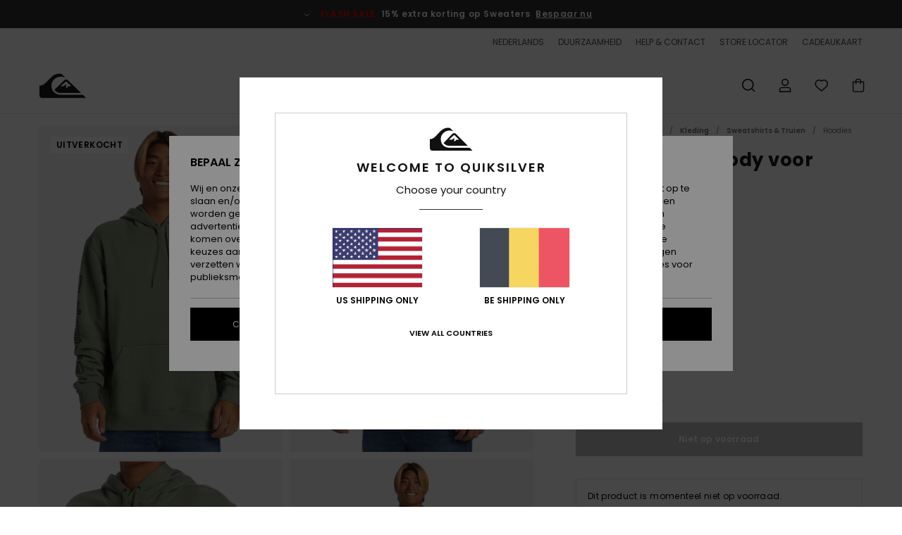

--- FILE ---
content_type: text/html; charset=utf-8
request_url: https://www.google.com/recaptcha/api2/anchor?ar=1&k=6LcZgmshAAAAADeKmwl3jRHvXjmyz4cjBzJfZeKc&co=aHR0cHM6Ly93d3cucXVpa3NpbHZlci5iZTo0NDM.&hl=en&v=PoyoqOPhxBO7pBk68S4YbpHZ&size=invisible&anchor-ms=20000&execute-ms=30000&cb=f1ias02i38oa
body_size: 48814
content:
<!DOCTYPE HTML><html dir="ltr" lang="en"><head><meta http-equiv="Content-Type" content="text/html; charset=UTF-8">
<meta http-equiv="X-UA-Compatible" content="IE=edge">
<title>reCAPTCHA</title>
<style type="text/css">
/* cyrillic-ext */
@font-face {
  font-family: 'Roboto';
  font-style: normal;
  font-weight: 400;
  font-stretch: 100%;
  src: url(//fonts.gstatic.com/s/roboto/v48/KFO7CnqEu92Fr1ME7kSn66aGLdTylUAMa3GUBHMdazTgWw.woff2) format('woff2');
  unicode-range: U+0460-052F, U+1C80-1C8A, U+20B4, U+2DE0-2DFF, U+A640-A69F, U+FE2E-FE2F;
}
/* cyrillic */
@font-face {
  font-family: 'Roboto';
  font-style: normal;
  font-weight: 400;
  font-stretch: 100%;
  src: url(//fonts.gstatic.com/s/roboto/v48/KFO7CnqEu92Fr1ME7kSn66aGLdTylUAMa3iUBHMdazTgWw.woff2) format('woff2');
  unicode-range: U+0301, U+0400-045F, U+0490-0491, U+04B0-04B1, U+2116;
}
/* greek-ext */
@font-face {
  font-family: 'Roboto';
  font-style: normal;
  font-weight: 400;
  font-stretch: 100%;
  src: url(//fonts.gstatic.com/s/roboto/v48/KFO7CnqEu92Fr1ME7kSn66aGLdTylUAMa3CUBHMdazTgWw.woff2) format('woff2');
  unicode-range: U+1F00-1FFF;
}
/* greek */
@font-face {
  font-family: 'Roboto';
  font-style: normal;
  font-weight: 400;
  font-stretch: 100%;
  src: url(//fonts.gstatic.com/s/roboto/v48/KFO7CnqEu92Fr1ME7kSn66aGLdTylUAMa3-UBHMdazTgWw.woff2) format('woff2');
  unicode-range: U+0370-0377, U+037A-037F, U+0384-038A, U+038C, U+038E-03A1, U+03A3-03FF;
}
/* math */
@font-face {
  font-family: 'Roboto';
  font-style: normal;
  font-weight: 400;
  font-stretch: 100%;
  src: url(//fonts.gstatic.com/s/roboto/v48/KFO7CnqEu92Fr1ME7kSn66aGLdTylUAMawCUBHMdazTgWw.woff2) format('woff2');
  unicode-range: U+0302-0303, U+0305, U+0307-0308, U+0310, U+0312, U+0315, U+031A, U+0326-0327, U+032C, U+032F-0330, U+0332-0333, U+0338, U+033A, U+0346, U+034D, U+0391-03A1, U+03A3-03A9, U+03B1-03C9, U+03D1, U+03D5-03D6, U+03F0-03F1, U+03F4-03F5, U+2016-2017, U+2034-2038, U+203C, U+2040, U+2043, U+2047, U+2050, U+2057, U+205F, U+2070-2071, U+2074-208E, U+2090-209C, U+20D0-20DC, U+20E1, U+20E5-20EF, U+2100-2112, U+2114-2115, U+2117-2121, U+2123-214F, U+2190, U+2192, U+2194-21AE, U+21B0-21E5, U+21F1-21F2, U+21F4-2211, U+2213-2214, U+2216-22FF, U+2308-230B, U+2310, U+2319, U+231C-2321, U+2336-237A, U+237C, U+2395, U+239B-23B7, U+23D0, U+23DC-23E1, U+2474-2475, U+25AF, U+25B3, U+25B7, U+25BD, U+25C1, U+25CA, U+25CC, U+25FB, U+266D-266F, U+27C0-27FF, U+2900-2AFF, U+2B0E-2B11, U+2B30-2B4C, U+2BFE, U+3030, U+FF5B, U+FF5D, U+1D400-1D7FF, U+1EE00-1EEFF;
}
/* symbols */
@font-face {
  font-family: 'Roboto';
  font-style: normal;
  font-weight: 400;
  font-stretch: 100%;
  src: url(//fonts.gstatic.com/s/roboto/v48/KFO7CnqEu92Fr1ME7kSn66aGLdTylUAMaxKUBHMdazTgWw.woff2) format('woff2');
  unicode-range: U+0001-000C, U+000E-001F, U+007F-009F, U+20DD-20E0, U+20E2-20E4, U+2150-218F, U+2190, U+2192, U+2194-2199, U+21AF, U+21E6-21F0, U+21F3, U+2218-2219, U+2299, U+22C4-22C6, U+2300-243F, U+2440-244A, U+2460-24FF, U+25A0-27BF, U+2800-28FF, U+2921-2922, U+2981, U+29BF, U+29EB, U+2B00-2BFF, U+4DC0-4DFF, U+FFF9-FFFB, U+10140-1018E, U+10190-1019C, U+101A0, U+101D0-101FD, U+102E0-102FB, U+10E60-10E7E, U+1D2C0-1D2D3, U+1D2E0-1D37F, U+1F000-1F0FF, U+1F100-1F1AD, U+1F1E6-1F1FF, U+1F30D-1F30F, U+1F315, U+1F31C, U+1F31E, U+1F320-1F32C, U+1F336, U+1F378, U+1F37D, U+1F382, U+1F393-1F39F, U+1F3A7-1F3A8, U+1F3AC-1F3AF, U+1F3C2, U+1F3C4-1F3C6, U+1F3CA-1F3CE, U+1F3D4-1F3E0, U+1F3ED, U+1F3F1-1F3F3, U+1F3F5-1F3F7, U+1F408, U+1F415, U+1F41F, U+1F426, U+1F43F, U+1F441-1F442, U+1F444, U+1F446-1F449, U+1F44C-1F44E, U+1F453, U+1F46A, U+1F47D, U+1F4A3, U+1F4B0, U+1F4B3, U+1F4B9, U+1F4BB, U+1F4BF, U+1F4C8-1F4CB, U+1F4D6, U+1F4DA, U+1F4DF, U+1F4E3-1F4E6, U+1F4EA-1F4ED, U+1F4F7, U+1F4F9-1F4FB, U+1F4FD-1F4FE, U+1F503, U+1F507-1F50B, U+1F50D, U+1F512-1F513, U+1F53E-1F54A, U+1F54F-1F5FA, U+1F610, U+1F650-1F67F, U+1F687, U+1F68D, U+1F691, U+1F694, U+1F698, U+1F6AD, U+1F6B2, U+1F6B9-1F6BA, U+1F6BC, U+1F6C6-1F6CF, U+1F6D3-1F6D7, U+1F6E0-1F6EA, U+1F6F0-1F6F3, U+1F6F7-1F6FC, U+1F700-1F7FF, U+1F800-1F80B, U+1F810-1F847, U+1F850-1F859, U+1F860-1F887, U+1F890-1F8AD, U+1F8B0-1F8BB, U+1F8C0-1F8C1, U+1F900-1F90B, U+1F93B, U+1F946, U+1F984, U+1F996, U+1F9E9, U+1FA00-1FA6F, U+1FA70-1FA7C, U+1FA80-1FA89, U+1FA8F-1FAC6, U+1FACE-1FADC, U+1FADF-1FAE9, U+1FAF0-1FAF8, U+1FB00-1FBFF;
}
/* vietnamese */
@font-face {
  font-family: 'Roboto';
  font-style: normal;
  font-weight: 400;
  font-stretch: 100%;
  src: url(//fonts.gstatic.com/s/roboto/v48/KFO7CnqEu92Fr1ME7kSn66aGLdTylUAMa3OUBHMdazTgWw.woff2) format('woff2');
  unicode-range: U+0102-0103, U+0110-0111, U+0128-0129, U+0168-0169, U+01A0-01A1, U+01AF-01B0, U+0300-0301, U+0303-0304, U+0308-0309, U+0323, U+0329, U+1EA0-1EF9, U+20AB;
}
/* latin-ext */
@font-face {
  font-family: 'Roboto';
  font-style: normal;
  font-weight: 400;
  font-stretch: 100%;
  src: url(//fonts.gstatic.com/s/roboto/v48/KFO7CnqEu92Fr1ME7kSn66aGLdTylUAMa3KUBHMdazTgWw.woff2) format('woff2');
  unicode-range: U+0100-02BA, U+02BD-02C5, U+02C7-02CC, U+02CE-02D7, U+02DD-02FF, U+0304, U+0308, U+0329, U+1D00-1DBF, U+1E00-1E9F, U+1EF2-1EFF, U+2020, U+20A0-20AB, U+20AD-20C0, U+2113, U+2C60-2C7F, U+A720-A7FF;
}
/* latin */
@font-face {
  font-family: 'Roboto';
  font-style: normal;
  font-weight: 400;
  font-stretch: 100%;
  src: url(//fonts.gstatic.com/s/roboto/v48/KFO7CnqEu92Fr1ME7kSn66aGLdTylUAMa3yUBHMdazQ.woff2) format('woff2');
  unicode-range: U+0000-00FF, U+0131, U+0152-0153, U+02BB-02BC, U+02C6, U+02DA, U+02DC, U+0304, U+0308, U+0329, U+2000-206F, U+20AC, U+2122, U+2191, U+2193, U+2212, U+2215, U+FEFF, U+FFFD;
}
/* cyrillic-ext */
@font-face {
  font-family: 'Roboto';
  font-style: normal;
  font-weight: 500;
  font-stretch: 100%;
  src: url(//fonts.gstatic.com/s/roboto/v48/KFO7CnqEu92Fr1ME7kSn66aGLdTylUAMa3GUBHMdazTgWw.woff2) format('woff2');
  unicode-range: U+0460-052F, U+1C80-1C8A, U+20B4, U+2DE0-2DFF, U+A640-A69F, U+FE2E-FE2F;
}
/* cyrillic */
@font-face {
  font-family: 'Roboto';
  font-style: normal;
  font-weight: 500;
  font-stretch: 100%;
  src: url(//fonts.gstatic.com/s/roboto/v48/KFO7CnqEu92Fr1ME7kSn66aGLdTylUAMa3iUBHMdazTgWw.woff2) format('woff2');
  unicode-range: U+0301, U+0400-045F, U+0490-0491, U+04B0-04B1, U+2116;
}
/* greek-ext */
@font-face {
  font-family: 'Roboto';
  font-style: normal;
  font-weight: 500;
  font-stretch: 100%;
  src: url(//fonts.gstatic.com/s/roboto/v48/KFO7CnqEu92Fr1ME7kSn66aGLdTylUAMa3CUBHMdazTgWw.woff2) format('woff2');
  unicode-range: U+1F00-1FFF;
}
/* greek */
@font-face {
  font-family: 'Roboto';
  font-style: normal;
  font-weight: 500;
  font-stretch: 100%;
  src: url(//fonts.gstatic.com/s/roboto/v48/KFO7CnqEu92Fr1ME7kSn66aGLdTylUAMa3-UBHMdazTgWw.woff2) format('woff2');
  unicode-range: U+0370-0377, U+037A-037F, U+0384-038A, U+038C, U+038E-03A1, U+03A3-03FF;
}
/* math */
@font-face {
  font-family: 'Roboto';
  font-style: normal;
  font-weight: 500;
  font-stretch: 100%;
  src: url(//fonts.gstatic.com/s/roboto/v48/KFO7CnqEu92Fr1ME7kSn66aGLdTylUAMawCUBHMdazTgWw.woff2) format('woff2');
  unicode-range: U+0302-0303, U+0305, U+0307-0308, U+0310, U+0312, U+0315, U+031A, U+0326-0327, U+032C, U+032F-0330, U+0332-0333, U+0338, U+033A, U+0346, U+034D, U+0391-03A1, U+03A3-03A9, U+03B1-03C9, U+03D1, U+03D5-03D6, U+03F0-03F1, U+03F4-03F5, U+2016-2017, U+2034-2038, U+203C, U+2040, U+2043, U+2047, U+2050, U+2057, U+205F, U+2070-2071, U+2074-208E, U+2090-209C, U+20D0-20DC, U+20E1, U+20E5-20EF, U+2100-2112, U+2114-2115, U+2117-2121, U+2123-214F, U+2190, U+2192, U+2194-21AE, U+21B0-21E5, U+21F1-21F2, U+21F4-2211, U+2213-2214, U+2216-22FF, U+2308-230B, U+2310, U+2319, U+231C-2321, U+2336-237A, U+237C, U+2395, U+239B-23B7, U+23D0, U+23DC-23E1, U+2474-2475, U+25AF, U+25B3, U+25B7, U+25BD, U+25C1, U+25CA, U+25CC, U+25FB, U+266D-266F, U+27C0-27FF, U+2900-2AFF, U+2B0E-2B11, U+2B30-2B4C, U+2BFE, U+3030, U+FF5B, U+FF5D, U+1D400-1D7FF, U+1EE00-1EEFF;
}
/* symbols */
@font-face {
  font-family: 'Roboto';
  font-style: normal;
  font-weight: 500;
  font-stretch: 100%;
  src: url(//fonts.gstatic.com/s/roboto/v48/KFO7CnqEu92Fr1ME7kSn66aGLdTylUAMaxKUBHMdazTgWw.woff2) format('woff2');
  unicode-range: U+0001-000C, U+000E-001F, U+007F-009F, U+20DD-20E0, U+20E2-20E4, U+2150-218F, U+2190, U+2192, U+2194-2199, U+21AF, U+21E6-21F0, U+21F3, U+2218-2219, U+2299, U+22C4-22C6, U+2300-243F, U+2440-244A, U+2460-24FF, U+25A0-27BF, U+2800-28FF, U+2921-2922, U+2981, U+29BF, U+29EB, U+2B00-2BFF, U+4DC0-4DFF, U+FFF9-FFFB, U+10140-1018E, U+10190-1019C, U+101A0, U+101D0-101FD, U+102E0-102FB, U+10E60-10E7E, U+1D2C0-1D2D3, U+1D2E0-1D37F, U+1F000-1F0FF, U+1F100-1F1AD, U+1F1E6-1F1FF, U+1F30D-1F30F, U+1F315, U+1F31C, U+1F31E, U+1F320-1F32C, U+1F336, U+1F378, U+1F37D, U+1F382, U+1F393-1F39F, U+1F3A7-1F3A8, U+1F3AC-1F3AF, U+1F3C2, U+1F3C4-1F3C6, U+1F3CA-1F3CE, U+1F3D4-1F3E0, U+1F3ED, U+1F3F1-1F3F3, U+1F3F5-1F3F7, U+1F408, U+1F415, U+1F41F, U+1F426, U+1F43F, U+1F441-1F442, U+1F444, U+1F446-1F449, U+1F44C-1F44E, U+1F453, U+1F46A, U+1F47D, U+1F4A3, U+1F4B0, U+1F4B3, U+1F4B9, U+1F4BB, U+1F4BF, U+1F4C8-1F4CB, U+1F4D6, U+1F4DA, U+1F4DF, U+1F4E3-1F4E6, U+1F4EA-1F4ED, U+1F4F7, U+1F4F9-1F4FB, U+1F4FD-1F4FE, U+1F503, U+1F507-1F50B, U+1F50D, U+1F512-1F513, U+1F53E-1F54A, U+1F54F-1F5FA, U+1F610, U+1F650-1F67F, U+1F687, U+1F68D, U+1F691, U+1F694, U+1F698, U+1F6AD, U+1F6B2, U+1F6B9-1F6BA, U+1F6BC, U+1F6C6-1F6CF, U+1F6D3-1F6D7, U+1F6E0-1F6EA, U+1F6F0-1F6F3, U+1F6F7-1F6FC, U+1F700-1F7FF, U+1F800-1F80B, U+1F810-1F847, U+1F850-1F859, U+1F860-1F887, U+1F890-1F8AD, U+1F8B0-1F8BB, U+1F8C0-1F8C1, U+1F900-1F90B, U+1F93B, U+1F946, U+1F984, U+1F996, U+1F9E9, U+1FA00-1FA6F, U+1FA70-1FA7C, U+1FA80-1FA89, U+1FA8F-1FAC6, U+1FACE-1FADC, U+1FADF-1FAE9, U+1FAF0-1FAF8, U+1FB00-1FBFF;
}
/* vietnamese */
@font-face {
  font-family: 'Roboto';
  font-style: normal;
  font-weight: 500;
  font-stretch: 100%;
  src: url(//fonts.gstatic.com/s/roboto/v48/KFO7CnqEu92Fr1ME7kSn66aGLdTylUAMa3OUBHMdazTgWw.woff2) format('woff2');
  unicode-range: U+0102-0103, U+0110-0111, U+0128-0129, U+0168-0169, U+01A0-01A1, U+01AF-01B0, U+0300-0301, U+0303-0304, U+0308-0309, U+0323, U+0329, U+1EA0-1EF9, U+20AB;
}
/* latin-ext */
@font-face {
  font-family: 'Roboto';
  font-style: normal;
  font-weight: 500;
  font-stretch: 100%;
  src: url(//fonts.gstatic.com/s/roboto/v48/KFO7CnqEu92Fr1ME7kSn66aGLdTylUAMa3KUBHMdazTgWw.woff2) format('woff2');
  unicode-range: U+0100-02BA, U+02BD-02C5, U+02C7-02CC, U+02CE-02D7, U+02DD-02FF, U+0304, U+0308, U+0329, U+1D00-1DBF, U+1E00-1E9F, U+1EF2-1EFF, U+2020, U+20A0-20AB, U+20AD-20C0, U+2113, U+2C60-2C7F, U+A720-A7FF;
}
/* latin */
@font-face {
  font-family: 'Roboto';
  font-style: normal;
  font-weight: 500;
  font-stretch: 100%;
  src: url(//fonts.gstatic.com/s/roboto/v48/KFO7CnqEu92Fr1ME7kSn66aGLdTylUAMa3yUBHMdazQ.woff2) format('woff2');
  unicode-range: U+0000-00FF, U+0131, U+0152-0153, U+02BB-02BC, U+02C6, U+02DA, U+02DC, U+0304, U+0308, U+0329, U+2000-206F, U+20AC, U+2122, U+2191, U+2193, U+2212, U+2215, U+FEFF, U+FFFD;
}
/* cyrillic-ext */
@font-face {
  font-family: 'Roboto';
  font-style: normal;
  font-weight: 900;
  font-stretch: 100%;
  src: url(//fonts.gstatic.com/s/roboto/v48/KFO7CnqEu92Fr1ME7kSn66aGLdTylUAMa3GUBHMdazTgWw.woff2) format('woff2');
  unicode-range: U+0460-052F, U+1C80-1C8A, U+20B4, U+2DE0-2DFF, U+A640-A69F, U+FE2E-FE2F;
}
/* cyrillic */
@font-face {
  font-family: 'Roboto';
  font-style: normal;
  font-weight: 900;
  font-stretch: 100%;
  src: url(//fonts.gstatic.com/s/roboto/v48/KFO7CnqEu92Fr1ME7kSn66aGLdTylUAMa3iUBHMdazTgWw.woff2) format('woff2');
  unicode-range: U+0301, U+0400-045F, U+0490-0491, U+04B0-04B1, U+2116;
}
/* greek-ext */
@font-face {
  font-family: 'Roboto';
  font-style: normal;
  font-weight: 900;
  font-stretch: 100%;
  src: url(//fonts.gstatic.com/s/roboto/v48/KFO7CnqEu92Fr1ME7kSn66aGLdTylUAMa3CUBHMdazTgWw.woff2) format('woff2');
  unicode-range: U+1F00-1FFF;
}
/* greek */
@font-face {
  font-family: 'Roboto';
  font-style: normal;
  font-weight: 900;
  font-stretch: 100%;
  src: url(//fonts.gstatic.com/s/roboto/v48/KFO7CnqEu92Fr1ME7kSn66aGLdTylUAMa3-UBHMdazTgWw.woff2) format('woff2');
  unicode-range: U+0370-0377, U+037A-037F, U+0384-038A, U+038C, U+038E-03A1, U+03A3-03FF;
}
/* math */
@font-face {
  font-family: 'Roboto';
  font-style: normal;
  font-weight: 900;
  font-stretch: 100%;
  src: url(//fonts.gstatic.com/s/roboto/v48/KFO7CnqEu92Fr1ME7kSn66aGLdTylUAMawCUBHMdazTgWw.woff2) format('woff2');
  unicode-range: U+0302-0303, U+0305, U+0307-0308, U+0310, U+0312, U+0315, U+031A, U+0326-0327, U+032C, U+032F-0330, U+0332-0333, U+0338, U+033A, U+0346, U+034D, U+0391-03A1, U+03A3-03A9, U+03B1-03C9, U+03D1, U+03D5-03D6, U+03F0-03F1, U+03F4-03F5, U+2016-2017, U+2034-2038, U+203C, U+2040, U+2043, U+2047, U+2050, U+2057, U+205F, U+2070-2071, U+2074-208E, U+2090-209C, U+20D0-20DC, U+20E1, U+20E5-20EF, U+2100-2112, U+2114-2115, U+2117-2121, U+2123-214F, U+2190, U+2192, U+2194-21AE, U+21B0-21E5, U+21F1-21F2, U+21F4-2211, U+2213-2214, U+2216-22FF, U+2308-230B, U+2310, U+2319, U+231C-2321, U+2336-237A, U+237C, U+2395, U+239B-23B7, U+23D0, U+23DC-23E1, U+2474-2475, U+25AF, U+25B3, U+25B7, U+25BD, U+25C1, U+25CA, U+25CC, U+25FB, U+266D-266F, U+27C0-27FF, U+2900-2AFF, U+2B0E-2B11, U+2B30-2B4C, U+2BFE, U+3030, U+FF5B, U+FF5D, U+1D400-1D7FF, U+1EE00-1EEFF;
}
/* symbols */
@font-face {
  font-family: 'Roboto';
  font-style: normal;
  font-weight: 900;
  font-stretch: 100%;
  src: url(//fonts.gstatic.com/s/roboto/v48/KFO7CnqEu92Fr1ME7kSn66aGLdTylUAMaxKUBHMdazTgWw.woff2) format('woff2');
  unicode-range: U+0001-000C, U+000E-001F, U+007F-009F, U+20DD-20E0, U+20E2-20E4, U+2150-218F, U+2190, U+2192, U+2194-2199, U+21AF, U+21E6-21F0, U+21F3, U+2218-2219, U+2299, U+22C4-22C6, U+2300-243F, U+2440-244A, U+2460-24FF, U+25A0-27BF, U+2800-28FF, U+2921-2922, U+2981, U+29BF, U+29EB, U+2B00-2BFF, U+4DC0-4DFF, U+FFF9-FFFB, U+10140-1018E, U+10190-1019C, U+101A0, U+101D0-101FD, U+102E0-102FB, U+10E60-10E7E, U+1D2C0-1D2D3, U+1D2E0-1D37F, U+1F000-1F0FF, U+1F100-1F1AD, U+1F1E6-1F1FF, U+1F30D-1F30F, U+1F315, U+1F31C, U+1F31E, U+1F320-1F32C, U+1F336, U+1F378, U+1F37D, U+1F382, U+1F393-1F39F, U+1F3A7-1F3A8, U+1F3AC-1F3AF, U+1F3C2, U+1F3C4-1F3C6, U+1F3CA-1F3CE, U+1F3D4-1F3E0, U+1F3ED, U+1F3F1-1F3F3, U+1F3F5-1F3F7, U+1F408, U+1F415, U+1F41F, U+1F426, U+1F43F, U+1F441-1F442, U+1F444, U+1F446-1F449, U+1F44C-1F44E, U+1F453, U+1F46A, U+1F47D, U+1F4A3, U+1F4B0, U+1F4B3, U+1F4B9, U+1F4BB, U+1F4BF, U+1F4C8-1F4CB, U+1F4D6, U+1F4DA, U+1F4DF, U+1F4E3-1F4E6, U+1F4EA-1F4ED, U+1F4F7, U+1F4F9-1F4FB, U+1F4FD-1F4FE, U+1F503, U+1F507-1F50B, U+1F50D, U+1F512-1F513, U+1F53E-1F54A, U+1F54F-1F5FA, U+1F610, U+1F650-1F67F, U+1F687, U+1F68D, U+1F691, U+1F694, U+1F698, U+1F6AD, U+1F6B2, U+1F6B9-1F6BA, U+1F6BC, U+1F6C6-1F6CF, U+1F6D3-1F6D7, U+1F6E0-1F6EA, U+1F6F0-1F6F3, U+1F6F7-1F6FC, U+1F700-1F7FF, U+1F800-1F80B, U+1F810-1F847, U+1F850-1F859, U+1F860-1F887, U+1F890-1F8AD, U+1F8B0-1F8BB, U+1F8C0-1F8C1, U+1F900-1F90B, U+1F93B, U+1F946, U+1F984, U+1F996, U+1F9E9, U+1FA00-1FA6F, U+1FA70-1FA7C, U+1FA80-1FA89, U+1FA8F-1FAC6, U+1FACE-1FADC, U+1FADF-1FAE9, U+1FAF0-1FAF8, U+1FB00-1FBFF;
}
/* vietnamese */
@font-face {
  font-family: 'Roboto';
  font-style: normal;
  font-weight: 900;
  font-stretch: 100%;
  src: url(//fonts.gstatic.com/s/roboto/v48/KFO7CnqEu92Fr1ME7kSn66aGLdTylUAMa3OUBHMdazTgWw.woff2) format('woff2');
  unicode-range: U+0102-0103, U+0110-0111, U+0128-0129, U+0168-0169, U+01A0-01A1, U+01AF-01B0, U+0300-0301, U+0303-0304, U+0308-0309, U+0323, U+0329, U+1EA0-1EF9, U+20AB;
}
/* latin-ext */
@font-face {
  font-family: 'Roboto';
  font-style: normal;
  font-weight: 900;
  font-stretch: 100%;
  src: url(//fonts.gstatic.com/s/roboto/v48/KFO7CnqEu92Fr1ME7kSn66aGLdTylUAMa3KUBHMdazTgWw.woff2) format('woff2');
  unicode-range: U+0100-02BA, U+02BD-02C5, U+02C7-02CC, U+02CE-02D7, U+02DD-02FF, U+0304, U+0308, U+0329, U+1D00-1DBF, U+1E00-1E9F, U+1EF2-1EFF, U+2020, U+20A0-20AB, U+20AD-20C0, U+2113, U+2C60-2C7F, U+A720-A7FF;
}
/* latin */
@font-face {
  font-family: 'Roboto';
  font-style: normal;
  font-weight: 900;
  font-stretch: 100%;
  src: url(//fonts.gstatic.com/s/roboto/v48/KFO7CnqEu92Fr1ME7kSn66aGLdTylUAMa3yUBHMdazQ.woff2) format('woff2');
  unicode-range: U+0000-00FF, U+0131, U+0152-0153, U+02BB-02BC, U+02C6, U+02DA, U+02DC, U+0304, U+0308, U+0329, U+2000-206F, U+20AC, U+2122, U+2191, U+2193, U+2212, U+2215, U+FEFF, U+FFFD;
}

</style>
<link rel="stylesheet" type="text/css" href="https://www.gstatic.com/recaptcha/releases/PoyoqOPhxBO7pBk68S4YbpHZ/styles__ltr.css">
<script nonce="JsCqT6cWJodyTfEIutlecg" type="text/javascript">window['__recaptcha_api'] = 'https://www.google.com/recaptcha/api2/';</script>
<script type="text/javascript" src="https://www.gstatic.com/recaptcha/releases/PoyoqOPhxBO7pBk68S4YbpHZ/recaptcha__en.js" nonce="JsCqT6cWJodyTfEIutlecg">
      
    </script></head>
<body><div id="rc-anchor-alert" class="rc-anchor-alert"></div>
<input type="hidden" id="recaptcha-token" value="[base64]">
<script type="text/javascript" nonce="JsCqT6cWJodyTfEIutlecg">
      recaptcha.anchor.Main.init("[\x22ainput\x22,[\x22bgdata\x22,\x22\x22,\[base64]/[base64]/bmV3IFpbdF0obVswXSk6Sz09Mj9uZXcgWlt0XShtWzBdLG1bMV0pOks9PTM/bmV3IFpbdF0obVswXSxtWzFdLG1bMl0pOks9PTQ/[base64]/[base64]/[base64]/[base64]/[base64]/[base64]/[base64]/[base64]/[base64]/[base64]/[base64]/[base64]/[base64]/[base64]\\u003d\\u003d\x22,\[base64]\x22,\x22wphhHQFjWUNGVn1xMGnCl0/Cg8KQIi3DgCjDuwTCoznDkg/DjR/CiyrDk8OmIMKFF3DDnsOaTXo3ABRhaiPClWgbVwNkecKcw5nDq8OleMOAXMO0LsKHRCYXcUJ7w5TCl8OlBFxqw5nDl0XCrsOAw6fDqE7Cm1IFw5xPwqQ7J8KPwqLDh3gOwrDDgGrClMK6NsOgw48xCMK5XAJ9BMKaw558wrvDuzvDhsOBw6HDpcKHwqQ/[base64]/[base64]/DrGIfP8Oww4NqRMKvHxbCkH7DsAdBw412MR3DgsK/wqw6woHDoV3DmkFhKQ1fJMOzVRU+w7ZrEcOyw5dswqN9SBsnw7gQw4rDpcOsLcOVw4zCkjXDhnUyWlHDjcKENDtLw6/CrTfCgMKfwoQBeDHDmMO8FnPCr8O1JHQ/[base64]/Dh8OUwrjCvcKqwqHDsMO/V8KPwpgDUMKpw4sjwqfChwAVwpRmw4HDsTLDogc/B8OEOsOwTyliwo0aaMK9OMO5eT1fFn7DhRPDlkTCuyvDo8OsVsO8wo3DqjBWwpMtesKIEQfCgcOew4RQb39xw7Ipw4ZcYMO5wqEIIlTDhyQ2wrFVwrQ0dlspw6nDs8OcR3/CkB3CusKCSMK/C8KFNDJ7fsKGw5zCocKnwphSW8KQw5V1EjknRjvDm8KHwrh7wqEIIsKuw6Q8I1lUFS3DuRl7wp7CgMKRw6XDnT50w5YFQynCv8KAI3NawpvCpsKrfx1la0rDpMOAw7MGw4/DnMKVIkEVwqBUXMOVXsKQUQfDkytMw6ZawrLDuMKID8O2YUg5w5/[base64]/S8OtGFsIwrLDpBjDq25jwoJWBAjDosKvakBJOjHDpcOUwpd4OcKiw4DChcOWw5vCkzBcHFXCpMKUworDqQ8KwqXDmMOFwqIiwp7DtMKawpbCiMOtS2AGwq/DhWnDjmYKwpPCmcK1wqMZF8K0w6R4GMKGwogsEsKCwqDCuMO8dcKkLcKYw7/CtXLDv8Kxw58BXMO7LMKZR8OEw5LCjcO3ScO9a1bDq2YUw4hpw4rDkMOlF8ONNsOYFcOnO1oAfiPCkzLDnsKBHjcew58Zw6/DvXtjGSfCmCBbZsOuLsOjworDjMO1wrHDsiLCg1LDmFN6w4vCjHLCjMOxwoPDgTXDg8K7wpl4w7pxw6AYw5w3MjzClxrDvHEyw5zCgDhqBMOGwp41wpNiK8Kow6LCnMOTK8K/[base64]/CtMKew7BjwofDlgXCqHLCnsKPwq8ZV0YHFXXCpcOJwo7DjArCoMKpQsK1OxMub8KowqRyJ8OXwp0iQsOdwqZtfsO3D8Oew7UgGMKRKsOKwrPCq2Faw64qaT/Dp3HCncKrwqHDrEMhOhrDlMOMwrk5w6rCusOZw5LDpVHCjzkYMnwIDcOqwqVzS8Ohw5PCpMKXTMKZP8KewrM9wovDh3DCu8KJXVEHKiPDnsKUWMOowoTDs8KoaiTCijfDlGxXw4bCo8OZw7cPwrfCs3/DrnzDhxdUSnRBU8KRSMOvFsOow6Itwo44KU7DkDYxw7FfCkbDvMOJwptfYMKLwrMGbWljwrB1w6QYYcOsUxbDpUkcTcOLQCAbdcKswpg4w5nDjsOyTi/DhyzDlA3Co8OFAwTCmMOew5TDvWPCrsOSwpzCtTtbw4zCisOWMQJ+wpZpw6cNIT3DumR5FMO3wpg7wr3DkxtXwo1zPcOtasKswoDCo8K0wpLCmSgGwoJRwoHCjsOUwpDDmVbDm8O6MMKFwqDCrQ50PAkSQA/ChcKJwo9lw4x8wpYmLsKtBsKrwpTDhAnClQohw7VQCU/DmsKWwqdkUkJPD8Kgwrk9XcORb19Dw7NBwpo7AH7CgsOlw7zDr8O/bQJcw7bCkcKBwojDuS3DnHPDp1TCvsOIw4h/[base64]/DqcO5bFxtJMO7wrzCmsKDwpnDpcO4wqXCosKDw6fCsA1PTcKpw4otPxwYw7nDgQPDosO7w4TDv8OkeMOBwqPCs8Kew5vCkx9swp0CWcOqwoFywoJCw7TDssOSUGXCtFPCuwRgwoUVP8OvwozCpsKUfMO6w5/CssK/w61BPADDosKfw4zCmsO9Yl3DpntVwqbDvi4+w7PCtmzCpHsDelZfZMOVInd/QFDDiVbCrMOkwozCoMOaF23Cq1XCojEPTDbCrsKNw7FXw79xwqtRwox1alzCqFTDi8OCc8OOIMKVSW48wr/ChkYIw5/ChE3CvcKSS8K9PgzCksO5wpjDqMKgw6wuw7TCisONwp/[base64]/CnVMUw7LCtk97wonCnSTDrQ1yw6bDncOXVhjDiMOqUcKIw4BuacO8wpt5w4ldwr/CtcOCwqwGTRDDgMOuAHAHwqvClBZ2EcODDUHDr3Y+MmLDpsOeYELDs8KZw6B0wq7CrsKgHMOiZQPDmcOAO1B8NkJBVMOKIGUow5N8DcOFw77CkmV9IXPCkwzCoA8RdMKpwqJKZWE/VDXCi8Kcw5kWJ8KMeMOlZhkWw5tXwrbDh2rCoMKDw5vCh8KYw4DDphccwrXDqRM1wo3Dt8K2Q8KXw5vCtsKfcFfDosKCT8KXe8Kow7pEDcOuQ2vDqcKHKz3Dt8O/wrTDk8ObNsKgw43Cl17CgMKYe8Kiwr4OIi3Dg8OIPcOgwqtjwpZkw6UEGcKESStUw490w6YoPsOhw4vDk04sRMOcfAt8wp/[base64]/[base64]/DhcOpw5xawprDnGQDwoQsYsKPOMKuSsKDwpbCmcKcITLCsG8EwrIxwoAWwrgSw6VfN8KFw7nCpjQgNsOQGH7DncKlKHHDkUhkdArDjnDDk2TDlMODwopYwrQLbSPDr2BIwq/CgMKDwr81VsK1bTzDkxHDrMO1w4k/[base64]/Cp1xVwqnDn8K3PSYKFsK1w6hEOX3CtFfDkMKhwoQ/[base64]/CkzR+IcObwrcMw47Dm8KaOjTCoH0kIsK4dsK6CAMRw743FcO6EsOicsO6wodYwo1qRMO/w7AiJSB4wq9aUcOuwqhrw75hw4LCq1lOKcKOwoIMw6ICw6bDusOVwpDDhcORNsOHAQIWw7Y+PsOSwo/DtTrCs8Kswp7Ch8KYDwDCmh3CpcKvYcOaJVdEFEMVw5bDu8OXw7knwqpnw7EUw49tO3xAG2kiw63Cq3BbA8OlwrzCvcKBej7CtcKJVkYIwpRGN8KKwqPDj8Okw5FqAGNMwrNze8KUKB/DmcKTwq9vw5HDtcOnH8KkFMOXRMOQHcKxw4HCoMOiwprDnjPDv8O4T8OUwogFA3/[base64]/wrPChw0qBcOMK8KCwrkSwr/DsHLDqzEgw6nDp8KiYMOiAMOJw6V9w5xoKcODPw4cw419IB/DgMKow5l5GMOvwrLDg0IGDsOrwqnDosOnw7/Dhk4yBsKWB8KqwoAQEGYdw783wprDjsO1wpAQf37CmB/DosObwpF9wq4HwpTCnCcLJ8OzewVmw47Dj1bDusO6w61Twr7Cm8OsJ2EBZcOZwprDgcK0M8KFwqVlw5oiw69CMcK0w7HCq8O5w7HCscOQwo0FCsOKEWjCnypqwpw/w6VQHcOeJDlwFiHCmsKsZDF/NWdPwo4CwrPCpyHChX9hwrUnEsOSQ8OKw4NPSsOvG2kAwrXCn8KscMOgw7/[base64]/CpcKdw6FqbMOlw43CkwcewprDlsOzJjfDgDc0ECrCnV7DtcOZwqtrKCPDk27DqcOwwqwYwoLDmUrDjScLw4vChyfDn8OiIkNiOljCnH3Du8K8wrfCocKRMGrCtmvDi8K7U8O8w5jCsRJqw44UfMKqQhA2W8K9w5g8wo3DtnpASsKlA1B8w7PDq8KEwq/Dg8Ktw53CjcOzw6psOMOnwo5/wpbCnsKOXGMsw4fCgMKzwq/CpcKwa8Knw6xDNGY7w6QRwrhAE1p+w70sN8K1wqIqIAfDpydSZ2fCncKlw6nDh8Kow6xELl/[base64]/[base64]/wqnDlsKtDHMpw7BAGjABJcOfOsOsbcKPwpUMw7NqGwpRw6DDiUpfwqksw7PCtjEVwozDgcOHwozCjhtsaQxydCDCv8OqIg4TwppSaMOUw5tXfcOhF8K2w5bCpRnDgcOHw4DCuyJqw5nDhQ/CrcOmRsKCw6LClBNgw4VhQMOjw6VQH2XCiVZbQ8O7wpPDusO4w4/CsyRewrUnYQXDqRTCqUDDksKRPh13wqPDt8K+wrrCu8KQwrPDlcK2XjzDucOQw73Dml4jwoPCp0fCjsOydcKRwpHCtsKKXGzDunnDo8OhK8KMw7nDvldJw73CpsOjwr5eKcKyNF/[base64]/w4QFAmc+wojChnnDtkY8YsKkShXCvMOcNHAlbV7Dj8O/w7jClSA0DcK4w7LCs2INC2rCuADDqTV4wpdDdsOCw5/CncKaWhIQw4DDsBXCjhIjwrIyw53Cq0UTYQMEwqPCn8K4McKRDzjChnXDkcKjwoXDm2FfQcK9UXfDqi7DrMO9wrhMbR3CisKbQTQFDwrDvsOcwqBBw4LDlMOJw5zCrsOtwo3DvyPCl20FBHVtw5PCpMK7JRXDh8OUwoBjwoDDgsKbwo/[base64]/CgyLDtcKyBMOAwq3DkcOFwp5jfgnCrE7DlS4CwqR1wrrDkcK8w4XClsKzw4rDhC51XsKaRVJuTF7DvT4Mw4vDtUnCgHzCmMOkwogowpoNacKwJ8OdWsKxwqp/fA/[base64]/DvMKkw7TCuMOSw5xCO8OWX8O6DBN/LjgmQcK6w5dcwrB/[base64]/DiMKnw7PCs8Kjw7fDikgydUtmLsKCw4sbdH7CjD3DpHLCpMKRCsKVw5UjZMK3A8KCTsKjfWZvdMO6CwxtahrDhjzDnCI2HcOPw63Cq8KswqxKTHrCkXZnwovDoBzDhAF9wr/ChcK3SSnCnkbCvsOzdWvDnG7DrsO2dMOIGMOtw63DiMODwrArw6zDs8ObfR/CrSLCrUnCjlBvw73Ch1ULES8BH8OAd8K/worDl8KsJ8OqwqIwEcOywp/DvsKGw4LDnMKkw4bDsDHCnSTDp2JJBXjDlx7CoQjCvsObL8K9c1MEDnDCgMOObXDDqcODw6zDk8O/GzM7wqLClTjDo8K/w6how5QoV8KOO8KjZsK7MTbCg1DCvMO6IW1gw7NXwph6woTCu0YXbm8TNsO7w6NhajLCjcKyccKUOsKXw7tvw6PDrC3CrlvCpXnDmsKWeMK9Wn9pHyFfccK0PsOFNcO2EVEZw4fCiHDDpMOXRsKNwpzCu8O3wq1xSsK/w57CnCbCssKtw73CsQxtwqxfw63CucKGw7HClmXDtBwnwoXCk8Krw7Q5wrHDvBsrwrjCtVJJM8OuLsK0w5Ztw7JIw6zCmcO8JS1dw5pqw7XCkEDDn1rDpVXDm1QWw5pgTsKdRX3DrBQHZ14oRcKGwr7DiA13w6vDoMOlwpbDrFNZA3cfw47DjnrDuHUgNARuZsK/[base64]/CtyJQBMKSAsOeJEHDpcKkwrDDpsKoXSfCkWcaK8OUGcOpw5B4w77Cs8OyPMKxw4TClzXDuCvDjXQpcsKzTjEGw7bChyRiEcOgw7zCpVrDsj40woVywoUTF0zCtGjDlkHDhiPDm1/Cix3CicOpw4g5wrNcw5TCon1fwrl/wpDDqWTCvcKzwovDq8K1bsOtw7xwCAUtwpnCksOdw69pw6nCs8KNMQzDrijDj3XChsOnT8OJw5Fnw5wCwqVvw6E1w5oJw57DtcKtb8OUw4/DncK2a8KkUsKDH8KDCsOlw6DCgnIYw4I4woAswqfDo3zDrWHCqhXDnHHDqxDDmgI+YF4hwqvCoA3DvMKWFRY+CRvDo8KMQS3DjRXDmB7Ct8K7w7HDqcKNDHjDkg0Kwpw/w6Rlwq9hwr5nbcKIKm1AHU7CisKpw6d1w7Y/DcOFwoRow7vDsF/CgcKjUcKvw6nCmcK4PcKGwprCocOOBcO+UMKkw67DhcOPwqE0w7o+wqXDuC4KwrTCqVfCs8Orw6cLwpLCqMKIDmrCmMOpSj3CmF3DuMKTOAvDk8O0wo7DjQc+w61VwqJrMsOwHl1GWDYGw5V5wr7DuCkKY8OqPsK4W8O0w6/CusO4CCTCtcOzUcKUHcK1wrM/w6lwwq7CmMOQw7NdwqrDncKIw6EPw4TDtQ3CmjYDwqMYwqR1w4/DoAV0RcK1w7fDlMOOaEcPBMKjwqt6w4LCpWYjw77DssO/wrrDnsKbw5rCvsKoFsKkw792wpwzw75Yw4nCiGsxw5DCuFnDuF7DuUh1QcOlwrt7w7I1FcOMwrDDsMK3exPChHweWz3Dr8OTOMKiw4XCiwTCtyInY8Kaw6RDwq1/HhETworDrsKrZ8O5csK/wp12wrDCuG7Dq8KlOhjDqgHDrsOYw7ZrIxbDtmFnwq4ow4UwPkLDg8Okw5x4NHrCvMKyVTTDum4RwpjCog/[base64]/DrMOVVcKQwr3Dh1nDjsK1wpXDjsOQwrfDtR3DmsO3QELCnMKhw7rDrcKww4TDgsO1PzrCuXDDhMOvwpXCksOSHsOMw5/Drmc1IwU9UsODWXZWJcOeIsOxLWV7woPCrMOkTMKqXEZiwqXDvEMCwqEqAsKKwqjCjl8Lw4sHIMKuw7nCp8OtwoPCjMOMUcKACD4XFA/DlsKow79PwpswVkEnwrnCtVDDt8Otwo3CkMOMw7vCosO2wrkmYcKtYB/CqWbDksO1woZAI8O8K2rCoHTDncO3w5jDrsKPc33CkMOLMxzCv3wvdsOTwqPDj8Kkw7gqO2J7ZBTCqMKowqIWVsOiBHHDqcO4d0rCgcKqw7lcScKvJcKARcKQPsK9wqJ7wrTCmSFYwpZRw7bCgg5cw7/DrUY7worCsVx6U8KMwpNQw4TCjU7CvkBMwqPClcOtwq3Cg8Odw7EHHU0iAUvDqD0KZMO/YiHDn8KVT3RtPsOPw7pDUDtjbMKpw4rDojjDhcOrV8OVZcOfIsOhw71xYxc/VSEVKgFuwoTDlEQuFAJRw6J1wowaw5jDjg12ZgFjD03CosKHw7x4UgUeLsO/wp/DhznDq8OQDHPDuR9UDn17wr/CuywYwq86e2PCuMO9woPCgDvCrCPCnAwtw6zDqMKZw7kYw7xfPhfCr8KGwq7DisOmacKbCMOHwqgSw6YmVVnDlcKtwo/DlSU2fivCuMOceMO3w6JJw7rCtBMZEsOSN8KSUkPCpmoPCn/DiHjDjcOawqs2RMKyYsKjw614O8KTOcOvw4PCinjCk8ORw6g0fsOJbjV0DsOzw7zCpcODwojChUN6w49JwrTCi00uN2N/w6jCkAzDqFY1SBwZKDliw7bDnjphHlJbd8Kowrh8w5rClsOOB8OGw6JjKsKjTcKVanEtw5zDvUnDnMKZwrTCuizDrn3Doh0/Rh08fS8OVcO0wpIswpJ+CzQOw7TCjxRtw5TDnk1Hwo4bImrCh2YXw4TDjcKKwqBfC1/CpzjDq8KpK8O0wp3DvCRiY8KowpPCscKYNWx4w47DscKUEMO7wpjDqnnDq3kxC8K9wr/DlcKyTsOHwrcIw4JWWSjDtcKMHzRaCCbDl1TDvMKBw7HCh8ODw77DrsO1csKLw7LDoBXDggjCmX8swrHDs8KNGMKkX8K+ARgFwro2wq4sKD/DmA9lw4bChDLCgkNzwrrDmB/DokFJw6DDv2Bew7wOw5DDjxDCqx9vw5vCm2JdO1hIUlPDoAQjLMOEXAXCpsO/XsOVwpJ4TsK4wofCkcKaw4TDhhvCnFAFIzI4AFsHw4bDjhVEXAzClHp0wpDCkMK4w4ZFEMO9wrHDvkUzIsKKHD/CuHzCmgQVwpHChsOkHU1bw6/DpRjCksO1BcK6w7QUwosdw7Eld8OVAcOmw7LDg8KTCABaw4nDnsKrw44Of8OGw5vDjCbCoMO+wrkLw6LDnsONwqbCq8KHwpDDlcKTwpMKw5nCtcOYM34GccOlwqDDsMOKwopWGjhqwpVVQ1jDog/DpMOLw7TCosKtVcO5RwPDgisnwr8Nw5FzwprCpQHDrsOGQT7CvUPDvMKmwojDlBbDq2/CssKrw71UZlPCsmkzwp58w51CwopqBsObITl0w47Dn8KIw43CgH/[base64]/[base64]/[base64]/CkMKzMQYXRsO/MCpQwpc1SMKfInTDusO+woLCoDFTWcK5Wx0Qwoo1w5PDl8OBCsKfA8ONw4hGw4/[base64]/bjpfcxXDg2kCb8KAwpDDuUIQCUR0AEfDiBbCqQIfw7Y9MUfCpBTDjkRgEMOBw5TCnmnDmsOgQVlBw6BXemBAw5bDnsOhw78owr0AwqBYwrDDiAQVfVPCiWsEbMKUH8K2wr/DuQ7CmhHCpygHfcKrwr9VJTnCisO2wrfCqwjCicO6w6fDlh5zLmLDukDDksOtwpNkw5TCtXluw6/[base64]/CqsKgZ8KBw4XDtgwmNMOmwr7DoxhyM8Oyw6Q/w5VDw5HDvFfDjHlyTsO9w6EnwrMwwrMKOsOlXDbDgsKtw4kSQsO1WcKNMRjDmMK7MAMKw44kw7PCmsOJWiDCucOaWsOnRMKsesKzesKDLsKFwr3CmBMJwpkgJMO9bcKjwrxUw7UIIcO7asK+JsOUFMKrw7EvMGrCtwTDjMOPwr/DpsOJYcKlwqvDlcKmwqVZBMKRMcOHw4c5wrh9w6ZawqpywqvDlMOzw5PDsUdhYcKfIsKkw5kTw5bDu8K1w7A1Bzt1w6LCuxp/K1nCmk8OTcKjwqE1wrfCizJFwqPDrgnDk8ORwojDj8Oaw5DDusKbwpJVSMK9HnzDtMOiHMOqJsKowqdaw77DvGt9wrDDoVstw5rDlkohdR7DphTDscOUw77CtsOXw6FHTzdQw67Dv8KNYMOIwoVPwofCm8Kww5vCrMKGa8OLw4LCjRp+wow/AxYnw4xxUMOERWVLwrkIw77CtnlmwqfCt8KsOnICQS3Ci3bDk8OZworCocKtwrkRG1dMwpfDnRzCj8KQB2pfwp7ChsKfw6YHLB4rwr/DjEDDh8ONwpVwWsOoRMKqwoDCsm3CtsOEw5pFw5M4XMO7w6gJEMKywoTCksOiwqjCv0TDh8OBwrJJwqpBwqRLe8Ofw7Z/wr3CmDJcAVzDkMOfw4c+TTUew4bDvD7Dh8KDw6dzwqPDmD3DqVxqW0zChEzDlDhwbEPDkynCi8OBwofCgMKDw7AxX8OCc8Olw4zDnwzDgFvCojHDpQbDuFvCj8OxwrlJwpx1w7ZeeT/CgMOswqLDusOgw4vChXvDpcK3w6dLNwpowoBjw6cQS1PCosOZwqohw7kjbx7Dp8O8PMKNM2d6w7N7CRDCvMKDwqPCvcOyG1PDgljCiMKpJ8ObMcO/[base64]/DssOnUULCp8OjHcKrHMO/w5PDgQJCGsKcwrLDoMKrGMOEwqASw73CtxQpw4UeTMKZworCj8KuZ8O4XnjCsUkJURJMVXfCnUTDlMK7PHdGwpnDn3tuwp7DmcKLw7DCn8KtA07CoA/DoxPCr3NLOcO5dREiwqrCmcOGCMODOmAOUcKkw7cSw5vDjsO9dcKzd2LCn0/Cn8KyasOtH8KAwoVNw4DCiG45TMKSwrEywotVw5VZw4Bsw5wpwpHDm8KtYSvDhXluawbDk1rDmDhpUzgsw5A2w4rDksOywooAbMK0KHl2FMOYNsKTCcKTwoRow4oKA8KGXR9nwoHCv8O/wrPDhC98XWvCtQxZJcOabjLCtwTDlkDCiMOvSMOOw5LDnsOdY8OaKBjDl8OYw6cnw6ZNO8OjwpnDuGbCrMKdb1J2wrADw67CiRDDq3vCoh8YwpVyFSnCusObwprDosK1ZcOSwqDDpRTDnjYoPQ/CrgoxNUR7wpnClMOaNsKJw5cDw6zCmSfCqcObPkvCtcOKwq3CvWA0wpJhwo/CvmHDrMOFwqoLwowfBibDoBrCk8KVw4U5w5TCg8KDw7vCo8K9JD4gwrDDphRONEnCrMOuMcOWGsOywrF8aMOnPMK5wqFTald+GjFTwoHDtWbCmnkFC8O0aGrCl8KxKlPDs8K/NMOqw717KWnCvz5qXjnDhFNKwopRwprDpGNWw4oBeMK6UFY6PsOIw4QWwpNTThdjJMO/w6kZbcKfXsKRWcOYZhvCuMODw7Ncw5nDnsODw4XDqsOfVgLCicKsDsOQN8KaJV/DuzjDlcKmwpnDrsOuw6tEw73DmMOnw6DDpsOqanlsN8KUwoFXw5DDn31nc1fDmGUyYMO+w6zDt8Oew6kXVMKoOcOfXcK5w6XCox0QL8OfwpTCrFjDnMOGGiUrwpPDoT8HJsOGbGjCsMK7w6EbwoJQwpvDghdow6/DucOiwqTDvXVfwo/[base64]/Dn3TCpMKwJR3DhizDg8KAwodowroZTiPCmsKZMB5naXp6KhTDhV12w4vCnsOXJcO0YcK5XwoEw6kAwo3DjcO8wrZ8EMOjwph+VsObwpU4w48PPB8Kw5bCg8KowpnDp8K5esOrwooKwonDvMOYwo9NwroHwpDDm1g/RzjDqMOHfcO6w5seFcOTacOoRQnDjsO6NW4uwoPDj8KdTMKLK0/CkTnCrMKPW8KZH8OmWcO0wpYHw7DDgVQuw744dsOxw5zDgsKvKAkyw5fCm8Ora8KzLUM6w4dndMOZw4htAcKvOcONwrANw7/DsH8COMOrNMK5LWTDisOOe8KIw67CtCwCM39mHUYuXQ8Zw4zDrgpXQ8OIw43DqcOow4zDicOVZ8O7wqDDrsOrwoHDkg9nV8KnaRvDqMOww5UNw6rDg8OsJsOYVzDDtTTCtUBFw6LCj8K+w55FOlcjeMOlEVHDpsO0wovDkEJFQcOWUBLDlFF/w4HCncOHSjzDjy0Gw7LCvFjDhm5uflfCpg9wRC8wbsK5w6PDtGrDjsKIdDk2wrhMw4fCsRQ9Q8KaYyHCpxsDw5TDrVEaasKVw6/CuR1lSBnCjcKNfgcBXS3CnmwNwqxRwpZpIARawr0hMsOBLsK5FwRBLHV5w5/Dt8O1SXTDoAsESCLCmnd7H8KKIMKxw7VHcHdpw4g+w6HCgh3Cq8K9wrUkbnvDhMKvU2jCs10ow4JwNxBpFAJzwrXDrcO3w5LCqMKww5jDp3XCmXRKPsOmwr9XTsKdEmHCvkNZwpjCuMKNwqfDmMOUwqPCkQbDiAnDq8Oow4Z1w6bCocKoSV5NM8Kbw6bDoi/DpGPCrkPCgsOyJE9YGm1dcndHwqEUwp0Ow7rDmcKLw5N6w5fCi2nCo0LDnhgbBMKyEz5QM8KPFMKowo7Du8KcUGhfw7zCuMOLwrxDw6XDhcKKVELDtsKrM1vDkkFiwoJUYMOwcBd5wqUmwq0Uw63CrznDniNIw47DmcKjw45OUMOswpPDuMK4w6LDom/[base64]/wpVUAVBfw6dxw6bDucKCDsKhYQYoccOHw44UfmpEWn/[base64]/FgLDtsKUw5sHw6PDq33CocOzUcKIDsK5w47DlcOGw5JTwpDCmg/CsMK5w5zChmDClcOiMsK/M8OockvCmcKuYMOvIUZ7w7Biwr/Drg7CjsOiw6ETwroAYi5tw6XDq8KrwrzCj8OKw4LDi8K/wrBmw5phHsOTfsOlwq/Dr8Khw5HDm8OXw5QdwqLCnhp2TzItQsOCwqQHw47CiS/DsAjDm8KBwpjCtj7DucKawpcSwp/[base64]/CjcOKPyIAX8Obw4fDrFE0WsKywr/CnADCq8Osw5ciJkEfw6DDi2HCmcKQw58YwqTDqMOhw4nDsUd6VTfCgMKNBsKhwoLCisKLwqY3w57Ch8KbHVPDpsKLVh/CscKTWTPChQTCmcO/fx7DrGXDm8Kkwp5ZZMKyHcKYEcKHKyLDkMOsEcOuOsOjZ8KpwpPDisO+QC9SwpjCl8O+J1nCs8OjFcKifMKrwodmwo9pX8ORw73Cr8OtPcOXWRbDg2LCgsO3w6hUwoFbwopGw5nCjQPDuk3DmRHCkBzDusKLS8Onwq/Ci8OCwoPDksKCw5XDmxB5I8O+IizDgFswwoXCtF1uwqY/G3DDpAzClGjDusOzd8OSVsOmRsOUejoAK1sOwplOOMKcw6PCvFwuw5YBw4zDqcKVTsKZwpx5w7DDmh/CtiMcLyLDkE7CtxExw7low4ppSGnCpsOHw5DCgsK6wpAWw6rDncOww6FcwqsFEMO4E8O9SsKTQMObwr7CvcKTw5/DocKrDnhmIAt2wpbDrMKKKwnCjV5PVMKmI8OEw6zCiMKAN8O9YcKawoPDl8OdwpjDscOrJy9fw7xAwo8TLcOeIMOhZcOOw41HMMKDCknCoVjChMKjwrECSF3CoCbDksKYZ8OnSsO7CMK5w4RcDsOzMT08Ty3CsTnCgcK5w6MjGEjDh2M1RSV/DzQeJ8K9w7rCscOuVsK3S1EAMEfCpcOrNcO7AMKfwrkXBMKuwqVNRsKCwoI3bjYxcl48WFpgYMO5O3rCsWHCi1Y1w4QPw4LCgsO9KxE1w4JfOMKoworDicKww43CoMOnwq3DncOVCMOcwqcWwqHDtXnDlcK/NMO0esOkXl7Ch0pUw5kddcOdwrbDh0pFw7o5TMKlPAbDksODw7tgwqDCqW8Cw6nCmlxhw4DDrQwYwoYlwrpNJ2vCv8K4IMO2w5UXwq3CtMKCw7HChmjDpsK6acKaw6jDr8KbWMOdw7bCrm7DjsOkO3HDmVMPUsO8wp7CpsKBLSt6w75YwpQsBFouQcOLwoLDm8KBwq/[base64]/[base64]/[base64]/CmHYyLMKxwobCiMOww5YwcWrCosKId8O5WRfClynDiWXCucKHOxjDqyzCilPDlMKuworCtUM1Bi8aLhxeUsOkVsKgwoHDsznDvG9Ww5/DkzobOHrDn1nDt8OhwpPDh00OesK4woMuw4R3wrrDo8Kgw7YXZ8OMJSUWwrBMw77CrMKCVy0AJgFZw6dlwqYJwqTCuGnCi8K6woEhPsK0wprCnwvCuErDrsOaQD7CqAc+M2/DrMKQbXQqI0HCosO4Ui04ecKmw6MUHsO+w5rDkzPDt0gjw6NSExpow6ZHBE3DiTzCkhTDjMOzwrrCtA0/L3LCjGJow5DCg8KcPnlIIRPDrBkDasOrwrXCi1vCiizCgcOgw67CpzDCkxzDhMOmwpvDt8KRSsOmwoZXJGwmc0rChlLCnEBfw4HDisOzXh4WDsOYwofClhLCrzJOwq/DpmFTQMKbH3HCuC/CnMK6FsOfAx3Dg8O6U8OCJ8O6woLCsRtuHiPDvXoxwqdxwoHCsMKBQ8KzNcONMMOUwqzDlMOfwoskw4wKw7fCuH3CqwMwYBc4w4JKwonDiAg9az82SgI5wqMpWSd2EMOFwp7CiyvCkQVUScOiw5wlw7khwo/Dn8OGw4g5K27DmcKVCFnCk0UFwpVewrfCosKHfcKtw4hKwqTCtVxeAMOnw6bCuE/DlAbDjsKlw4gJwpkyJV9uwojDhcKDw43CijJ0w6vDpcK1w61ibkNNwp7DqhjDugFkw6DDiCjDljZTw6jDpxzCkU82w4LChx/[base64]/DgG1Wwptzw6c+HsO0awXDjsKHc8OdwrdYTcOjw7jDhMKOfj7CiMKpwqJRw4TCj8OTYiYOJsKQwoXCucK9wpkeB1NlGBlQwqvCusKBw73DpsK7fsO9N8OKwrbDrMOXdmNswpxkw4hufnd3w53CvRrCui5OesO/[base64]/w7thf8O+DSfCqRXCpjlFw6/Dq8KYw4DDn8Ojw5XDuj/[base64]/CnsKnYBAKS8Onw6Jofn9rDnXCqF7Dhm8rwot2wohMJARHCcO2wohhGC7CjT/DkmkWw6xTXDXDi8OiIU/Do8KCfFrCgsKpwoxxFkNRcBoYABrCmcO5w6HCpV3Ci8OcT8KFwoAQwpl5V8OCw51fw5TCl8ObLcKnw54QwoZuOcO6J8Ouw6F3K8KeCMKgw4tZwrF0TQVvBVFiVMOTwqjCkSHDtiBhUzjDv8KNwq/ClcO2w6vDrcORKWcKwpInG8ORVUHDjcKVwpxHw4PDocK6LMO1wqfDt3APwpbDtMOnw5lXezBvwqfCvMKlUwpzHHnDksOLwrLCkxd5b8KHwrHDpMOWwqnCpcKCKj/DtH3DkMKHE8Otw6BPcVAUVhvDpXd8wrDDklFhc8OqwpTCusOQTCMEwqw9wrHCoRzDoS0lw4wXEMOaPUxnw5LDmwPCmA1IIGDCtz0yS8K8K8KEw4HDoUJPwrx8ZMK4w4nDt8KyWMKVw6jChMK0w4JWw7E6QsKXwq/DoMKEID16XcOTRcOqH8OzwoFYW3lfwrQgw7kQfgAgGzXDuGs7EMKZRGocYWF+w4pBA8Kmw4HCgsO+EEQsw4NqecO+CsOww6wlVlzDgzc7UcOoX2jCr8KPEMKSwpRzHcKGw7vDnBQ6w7kmw4ZCb8OTGA7CrsKZH8OnwpHCrsKSwr5+GmrClmnCrWkRwpFQw4/Ci8K4OEXDh8OHbFLCgcKDGcKtZynDjVtLw5YWwpLCqgA/D8O6GzEVwrEaQMKTwpXDiGPCkH/Diz/CiMOqwrrDjsKCccKALEkOw6MRcGp/EcOfeHvDvcKeV8KXwpNDHWPCjiQHGgPDhsOTw6t5b8KYSitfw44rwoYuwrBDw5TCqlzCoMKFNgojScOaZcOce8OLIVEKwqrDm1lSw7MQYFfCisOBw6dkQmlewoQVwpPCncO1EcKgMTEtRH3ChsK7asO4acOIKnYAOW/DqsKgb8K1w5nDk3PDh3xRJU3DsDwwZHMtw4TDmDrDiEHDlFvChMOHwqzDlsOqKMOTIsOlwqttQXIdUcKYw5bCp8KVTcO6CAh5KcOJw5RHw6nDnDhAwpjCqcO9wrQxwpVTw5nCrwjDkUHDvFnCpsK8T8KtZRpTwoTDmnnDqBwbVEbDnw/[base64]/[base64]/[base64]/DhSjDrH4FESFdw74HwqjDo8KDw6XCscKVw7bDv8Kyf8O3wp7CpUMCFsOJQcKZwpMow5HCpsOuX0jDp8ONPA/DpcO9SMKzADAEwr7CrgTDugrDhsOiw6rCicKLSjgifMO0wqQ5G1BRw5jDmRUqMsKxw5HCv8OxRGXDm288aQ7DgQjDrMKXw5PCuSrCi8Ocw4vDtlTDk2DDtAU+YsOlFHobEE3DijlJcHcZwpjCuMO+UHRragnCp8OMwoc1L3IBVCnCiMOZwo/DisO5w4fCtBjDh8KSw6XChW4hwp3DqcOewpnCpMKsXHrDi8KwwrAyw5ETw4LCh8OIw7lFw7hqEwZdDcOkGy3DqgXChcOBY8OLG8Kuw7LDtMOdMsOzw7xzGcOoPxvCqD0bwpQ5RsOAfsKtUUkBwrsMfMKyTF3DhsKyWhLChMK4VMKhXmLChHp/GSPClCfCpmFNEsOFV1xRwoXDvBrCt8Omwo4Cw51jwoHDocKKw4ZeTUnDpcOKwo/DtG3DiMKOXMKPw6/DskPCkkXDisOnw5XDtGUSHsK+PQjCoBXDg8OOw5nCvDcrdE/Dl1/DmcOPM8Kewr7DlDXCpH/[base64]/CrV8Ow5rChcOGw71Fw7MmwrdqC8O7wpp4w7TDrnHDvg8xfQMqwofCs8KaPcO/aMO6YMOpw5LDrVrCvXbCp8KJcmoPX03Dq05zLcKmIxlCKcOfDMKERmArOjMpf8K6w74mw69Qw4fCnsKqMsOtwp0bw5jDgWZ5w7dqZ8KywqwVPmU/w6siVMO6w55sOsKFwpnDmsOFw4UtwooewqFwckgbGsOXwoZ8N8OdwoPDh8Kmw4VRLMKPABAXwqMhXcKlw5nDiiAHwr3DhU4pwoM1wpzDtMOSwr7Cl8Kww53DlU8qwqjDsSBvCBHClMK2w7snEAdWN2/Djy/CqWpZwqZ4wrrDjVMmwoXCixHDnGDChMKSTQLDt0DDiBcjXhvCsMOqZBBNw7PDkknDignDkVFtwp3DuMO2wrTDkhxAw68xb8ONK8Oxw7XDnsO3AMKAU8KUwpXDqsKzA8OcDcOyFsOEwo/CjsK+w5MswqLDpzgEw6Fmw6EEw48NwqvDrS3Djg7DisO3wpTCn0AVwq7DlcO9H2htwqHDqGHClQvDjn/[base64]/DpkfCoTnDiQ1+SkwvQ8OpeXbDsiLCnQrChsKFKsOeKMO4wrEXcF/DvcO6w6PCucKDBsOrwrNUw4/CgBjCvB1aaHN/w6jDq8Obw67CgsK0wqw6w6ptEMKXRHjChMK2w6gaw7fCkjnCgwNhwpDDtmAYYMK+w6LDshxdwrdMY8KLw7dHfSJ1ekVxZcK/[base64]/w5TClsOEwrtmYBfCpgASwrZAwrHDuhdlHcOSHU7Dl8Kqw5t2ZSQtcMKxwopWw6HCp8OUw6QJwpfCnHcQw7p7a8OGeMOZw4hsw7DDgcKTwqPDiGdAYy/DlUtVEsOMw7fDr0csKsO4G8KPw77DnX0caDXDgMKhXCLDhRB6J8Oaw4HCmMODV1XCvmXDm8KKasO4ByTCocOObsOAw4XCoRJzw63Dv8OIZcOTUcO3wr/DoyJ3HkDDoAPCo04pw6FaworDp8KEOsOSbsOHwoAXeSp/w7TDtMKUw5PClsOewoIoGgtAPcOrKMONwr5HaFd8wqx/w7bDksOdw5tuwp/[base64]/DmsO8UGDClcKqwoNkw5AePGd4aXLDkMKrFcObKjlSDcOOw7ZHwo3Dmj/DgFwlwovCu8OVIsOGEn3DqyBxw41UwpfDgsKOD2XCpmdyV8O0wobDj8O2RsOdw7jCoGvDjRMwUMKNdnt9RcKWXsK0wo0Nw7AtwpjCh8KCw7/CnXAfw4PCmg5/YcOOwp8VCsKJLlhxaMOyw7zCksOCw5/Cl3DCh8K8wqXDoEHDuXHCsALCgMKkGRHCu2zCkQ7DkkNgwqhVwq5owrvDjhwZwqfDo01Rw6/[base64]/Ck8OJVyRpwpsnwqjDosORU8Oxwq5nwobDqMKvwrsnfgXCksKXWsOTF8O+NWRdw6FufnM/[base64]/CkcOAfGJbWzHDmXh0C8OqH2PCqws1wpDDr8OiZMK5w5XDr0bCpsKdw7BLwopPbsKCw7fDn8OOwrN3wo/DnsOCwpPCgifCkgDCmVfDnsKJw4zDnzXCicOXwr3DgMKnN0QDw7NZw7BZT8KATA7Dh8KKfyvDpMOHdHbChzTDjcKdIMO6S3QMwqzCtHgow5QmwqMCwqXCgDXCnsKeMMK6w6E8cyQNCcOvRsK3AkrCtmJrw7UYJl1ew6/Ds8KqY0fCrELCuMKeRWzDpcOrdQkjRcKaw7bCgyNGw6nDgMKCw6PCuVExU8K2YA8FKAMGw5wWbEBbWcKJw4RuG157TmfDnsKnw5bCn8KbwrhxRxh9wojCjhzDgR3DvsOUwrg/TMO6HUdew4BQY8KXwq0II8ONw4kLwqLDpUjCvMOYCMOdUcK8KsKMf8OBfsOywq5sPg3DiFHDmAcLwrhOwqA6P3YnEMKJHcODCMOSWMODbsOEwoPCj1LDqMKGwqxPYsOmD8OMw4B9JMKJZ8O9wrLDq0BLwrQ2dBTDgcKkdsORIcODwq9Ww7/CtsOzGhhFWcOGLcOLW8KFFBVdEsKgwrXCmBXDkMK/wpBhGsOmGXsaa8OGwr7Ct8OEasKhw7oxCcOlw4wjZEvDixHDtsKkw4kyYMKCw49oM19gw7kdBcOgRsOuwrE3PsKGdzdSwonCjcKuw6dvw6rDgMKnJWzChXPCuUU4CcKxw48AwoXCsE0+Znk5ZTkHwo8lex5CCcKiZG0WTyDCpMK5csKHwobCjMKBw6jDiCt/[base64]/DhR0iMcOZw6ckwoLDrxhOw6LDrcOywpfDs8O2wp9Fw6fCmsKUw5xfLjIXP0cYMhPCgx0UFkEqIggWwr9uw4h+X8KUw6MlImPDjMOaQsOjwpkDw75SwrvCq8K9OAkWJBfDj1I5w53CjgI9woDDvsOJaMOtMQbDj8KJQ1vDszUzYxjClcKTw5wfO8OXw4FLwr5rwo9rwp/[base64]/DiMOIbMKGQcO/RhthZxtqGGnCosK1wrLDu0zDiMKWw6RdQcOdwoIZEsK7T8OmO8OzPGLDjjXDrcOvOUrDhMKhMGU5WMKEBRVZYcKvAj3DjsKMw442w73CpsKywp0Qwpc/wqnDhlXDknrCjsKFI8KwKSjCksKIAWvCpsKRL8ODw7cdw4Rlak46w6U7ZT/CgMK9w7TDlV1JwoxfbcKXYMKONsKYwrEeCU1Qw67DjcKIMMKtw7/Ct8KHO0NIacKRw7jDrsKTw7rCm8K+T2PCisOWw4HCpkzDoSHDnwsYcg7DqMOWwqgpB8K1w6B2O8OUAMOiw6MjU3HDnFnCnG/CkznCiMObXFTDlxx1wqzDthrClcKKN1pwwovCmcObw4x6w59yVSlsVCYsN8Kzw5wdw6xJw4fCpydlw64Dw5A5woYQwobCp8K/[base64]/SMOjThPDnXMlwpfCn8KLa39rw4PCkXAOw4nCnAXCt8KQwp8cLMKOwqJ1UsOtMSTDvjNMwoBzw7UPwo3CljPCj8OuNlTCnBHDjCbDmg/CoFlFwrAVe0nCrUTCnVYDBsOUw6fDusKjUx7CtWxVwqfCisO/wotPbWnDtsKtT8KVIsOvwqY/HgnCrMO3bwbDhsKwBFBaQ8Oyw5/CtDjClcKVw5XCiSTCiBELw5bDncK2YcKbw7vDuMKBw7TCtWbDrAwEYcKGLGHCgkbDsHIbLMKJKHUpw6xTUBtuOMOHwqXCn8K5Y8KWw4zDpVY8wqA9wq/CgEfCrsOdwoh0w5TDox7ClgnCih1xf8O4BETCnizDoDHCtsKqwrwuw6PClMKSNSXCsGFDw7ocXsKbFhTCvzI5Z0/[base64]/Dv8OqwqoKfMKkw7/CulnCnsKdTcOYw4AWNMK2wp3DhAHDmTLCmsKowrDCqxfDgsKvQsOAw4fCpG1yMsKrwoR/OMKW\x22],null,[\x22conf\x22,null,\x226LcZgmshAAAAADeKmwl3jRHvXjmyz4cjBzJfZeKc\x22,0,null,null,null,0,[16,21,125,63,73,95,87,41,43,42,83,102,105,109,121],[1017145,391],0,null,null,null,null,0,null,0,null,700,1,null,0,\[base64]/76lBhnEnQkZnOKMAhmv8xEZ\x22,0,0,null,null,1,null,0,1,null,null,null,0],\x22https://www.quiksilver.be:443\x22,null,[3,1,1],null,null,null,1,3600,[\x22https://www.google.com/intl/en/policies/privacy/\x22,\x22https://www.google.com/intl/en/policies/terms/\x22],\x22qKS5+/zIlT7L8fnf50GBImqiFQTbFvIfiIoepekKQZc\\u003d\x22,1,0,null,1,1768551560931,0,0,[22,223,55,69,225],null,[4,228],\x22RC-3BbP6OSHvp4QCQ\x22,null,null,null,null,null,\x220dAFcWeA5HOL28caPSOHEEH-RbJJpl9kfver7qQX-_mpULzyjNYrDTK0MLIK6l8tqH3SibU0mZcZ1Iz3hpvgyz5JFktBvDh4yRFA\x22,1768634360936]");
    </script></body></html>

--- FILE ---
content_type: text/javascript; charset=utf-8
request_url: https://p.cquotient.com/pebble?tla=aahh-QS-BE&activityType=viewProduct&callback=CQuotient._act_callback0&cookieId=aczbirqjGHca4w2T2RD0WuuvgK&userId=&emailId=&product=id%3A%3AAQYFT03358%7C%7Csku%3A%3A%7C%7Ctype%3A%3A%7C%7Calt_id%3A%3A&realm=AAHH&siteId=QS-BE&instanceType=prd&locale=nl_BE&referrer=&currentLocation=https%3A%2F%2Fwww.quiksilver.be%2Fnl%2Fomni-logo---hoody-voor-heren-AQYFT03358.html&ls=true&_=1768547961095&v=v3.1.3&fbPixelId=__UNKNOWN__&json=%7B%22cookieId%22%3A%22aczbirqjGHca4w2T2RD0WuuvgK%22%2C%22userId%22%3A%22%22%2C%22emailId%22%3A%22%22%2C%22product%22%3A%7B%22id%22%3A%22AQYFT03358%22%2C%22sku%22%3A%22%22%2C%22type%22%3A%22%22%2C%22alt_id%22%3A%22%22%7D%2C%22realm%22%3A%22AAHH%22%2C%22siteId%22%3A%22QS-BE%22%2C%22instanceType%22%3A%22prd%22%2C%22locale%22%3A%22nl_BE%22%2C%22referrer%22%3A%22%22%2C%22currentLocation%22%3A%22https%3A%2F%2Fwww.quiksilver.be%2Fnl%2Fomni-logo---hoody-voor-heren-AQYFT03358.html%22%2C%22ls%22%3Atrue%2C%22_%22%3A1768547961095%2C%22v%22%3A%22v3.1.3%22%2C%22fbPixelId%22%3A%22__UNKNOWN__%22%7D
body_size: 367
content:
/**/ typeof CQuotient._act_callback0 === 'function' && CQuotient._act_callback0([{"k":"__cq_uuid","v":"aczbirqjGHca4w2T2RD0WuuvgK","m":34128000},{"k":"__cq_bc","v":"%7B%22aahh-QS-BE%22%3A%5B%7B%22id%22%3A%22AQYFT03358%22%7D%5D%7D","m":2592000},{"k":"__cq_seg","v":"0~0.00!1~0.00!2~0.00!3~0.00!4~0.00!5~0.00!6~0.00!7~0.00!8~0.00!9~0.00","m":2592000}]);

--- FILE ---
content_type: text/javascript; charset=utf-8
request_url: https://e.cquotient.com/recs/aahh-QS-BE/product-to-product-PDP-crossell?callback=CQuotient._callback2&_=1768547961116&_device=mac&userId=&cookieId=aczbirqjGHca4w2T2RD0WuuvgK&emailId=&anchors=id%3A%3AAQYFT03358%7C%7Csku%3A%3A%7C%7Ctype%3A%3A%7C%7Calt_id%3A%3A&slotId=product-detail-recommendations-2&slotConfigId=product-detail-recommendations-einstein-2&slotConfigTemplate=slots%2Frecommendation%2Feinstein-recommendations.isml&ccver=1.03&realm=AAHH&siteId=QS-BE&instanceType=prd&v=v3.1.3&json=%7B%22userId%22%3A%22%22%2C%22cookieId%22%3A%22aczbirqjGHca4w2T2RD0WuuvgK%22%2C%22emailId%22%3A%22%22%2C%22anchors%22%3A%5B%7B%22id%22%3A%22AQYFT03358%22%2C%22sku%22%3A%22%22%2C%22type%22%3A%22%22%2C%22alt_id%22%3A%22%22%7D%5D%2C%22slotId%22%3A%22product-detail-recommendations-2%22%2C%22slotConfigId%22%3A%22product-detail-recommendations-einstein-2%22%2C%22slotConfigTemplate%22%3A%22slots%2Frecommendation%2Feinstein-recommendations.isml%22%2C%22ccver%22%3A%221.03%22%2C%22realm%22%3A%22AAHH%22%2C%22siteId%22%3A%22QS-BE%22%2C%22instanceType%22%3A%22prd%22%2C%22v%22%3A%22v3.1.3%22%7D
body_size: 731
content:
/**/ typeof CQuotient._callback2 === 'function' && CQuotient._callback2({"product-to-product-PDP-crossell":{"displayMessage":"product-to-product-PDP-crossell","recs":[{"id":"AQYNP03027","product_name":"Carpenter - Pantalon workwear en toile pour Homme","image_url":"http://images.napali.app/global/quiksilver-products/all/default/hi-res/aqynp03027_quiksilver,w_kvj0_frt3.jpg","product_url":"https://www.quiksilver.be/carpenter---pantalon-workwear-en-toile-pour-homme-AQYNP03027.html"},{"id":"EQYFB03404","product_name":"Salt Water - Pantalon de jogging pour Homme","image_url":"http://images.napali.app/global/quiksilver-products/all/default/hi-res/eqyfb03404_quiksilver,w_sjsh_frt9.jpg","product_url":"https://www.quiksilver.be/salt-water---pantalon-de-jogging-pour-homme-EQYFB03404.html"}],"recoUUID":"70e653ae-d7d1-4d1c-95c0-f053f74d9aa5"}});

--- FILE ---
content_type: text/javascript; charset=utf-8
request_url: https://e.cquotient.com/recs/aahh-QS-BE/product-to-product-PDP?callback=CQuotient._callback1&_=1768547961113&_device=mac&userId=&cookieId=aczbirqjGHca4w2T2RD0WuuvgK&emailId=&anchors=id%3A%3AAQYFT03358%7C%7Csku%3A%3A%7C%7Ctype%3A%3A%7C%7Calt_id%3A%3A&slotId=product-detail-recommendations&slotConfigId=product-detail-recommendations-einstein&slotConfigTemplate=slots%2Frecommendation%2Feinstein-recommendations.isml&ccver=1.03&realm=AAHH&siteId=QS-BE&instanceType=prd&v=v3.1.3&json=%7B%22userId%22%3A%22%22%2C%22cookieId%22%3A%22aczbirqjGHca4w2T2RD0WuuvgK%22%2C%22emailId%22%3A%22%22%2C%22anchors%22%3A%5B%7B%22id%22%3A%22AQYFT03358%22%2C%22sku%22%3A%22%22%2C%22type%22%3A%22%22%2C%22alt_id%22%3A%22%22%7D%5D%2C%22slotId%22%3A%22product-detail-recommendations%22%2C%22slotConfigId%22%3A%22product-detail-recommendations-einstein%22%2C%22slotConfigTemplate%22%3A%22slots%2Frecommendation%2Feinstein-recommendations.isml%22%2C%22ccver%22%3A%221.03%22%2C%22realm%22%3A%22AAHH%22%2C%22siteId%22%3A%22QS-BE%22%2C%22instanceType%22%3A%22prd%22%2C%22v%22%3A%22v3.1.3%22%7D
body_size: 485
content:
/**/ typeof CQuotient._callback1 === 'function' && CQuotient._callback1({"product-to-product-PDP":{"displayMessage":"product-to-product-PDP","recs":[{"id":"EQYFT04450","product_name":"Big Logo - Sweat à capuche pour Homme","image_url":"http://images.napali.app/global/quiksilver-products/all/default/hi-res/eqyft04450_quiksilver,w_kvj0_frt3.jpg","product_url":"https://www.quiksilver.be/big-logo---sweat-a-capuche-pour-homme-EQYFT04450.html"},{"id":"EQYFT05123","product_name":"Keller - Sweat à capuche pour Homme","image_url":"http://images.napali.app/global/quiksilver-products/all/default/hi-res/eqyft05123_quiksilver,w_sjsh_frt1.jpg","product_url":"https://www.quiksilver.be/keller---sweat-a-capuche-pour-homme-EQYFT05123.html"},{"id":"EQYFT05065","product_name":"Chrome Lightning - Sweat à capuche pour Homme","image_url":"http://images.napali.app/global/quiksilver-products/all/default/hi-res/eqyft05065_quiksilver,w_gff0_frt8.jpg","product_url":"https://www.quiksilver.be/chrome-lightning---sweat-a-capuche-pour-homme-EQYFT05065.html"},{"id":"AQYFT03399","product_name":"Mercury - Sweat à capuche pour Homme","image_url":"http://images.napali.app/global/quiksilver-products/all/default/hi-res/aqyft03399_quiksilver,f_kvj0_bck1.jpg","product_url":"https://www.quiksilver.be/mercury---sweat-a-capuche-pour-homme-AQYFT03399.html"},{"id":"EQYFT05053","product_name":"Comp Logo - Sweat à capuche pour Homme","image_url":"http://images.napali.app/global/quiksilver-products/all/default/hi-res/eqyft05053_quiksilver,f_cmn0_frt1.jpg","product_url":"https://www.quiksilver.be/comp-logo---sweat-a-capuche-pour-homme-EQYFT05053.html"},{"id":"EQYFT05105","product_name":"Graphic Mix - Sweat à capuche pour Homme","image_url":"http://images.napali.app/global/quiksilver-products/all/default/hi-res/eqyft05105_quiksilver,w_byl0_frt4.jpg","product_url":"https://www.quiksilver.be/graphic-mix---sweat-a-capuche-pour-homme-EQYFT05105.html"},{"id":"EQYFT05168","product_name":"Light Waves - Sweat à capuche pour Homme","image_url":"http://images.napali.app/global/quiksilver-products/all/default/hi-res/eqyft05168_quiksilver,f_gng0_bck1.jpg","product_url":"https://www.quiksilver.be/light-waves---sweat-a-capuche-pour-homme-EQYFT05168.html"},{"id":"EQYFT05093","product_name":"Mercury Devil - Sweat à capuche pour Homme","image_url":"http://images.napali.app/global/quiksilver-products/all/default/hi-res/eqyft05093_quiksilver,w_kvj0_frt3.jpg","product_url":"https://www.quiksilver.be/mercury-devil---sweat-a-capuche-pour-homme-EQYFT05093.html"}],"recoUUID":"55980d4d-fad1-40ce-aee1-b07c2025cfbb"}});